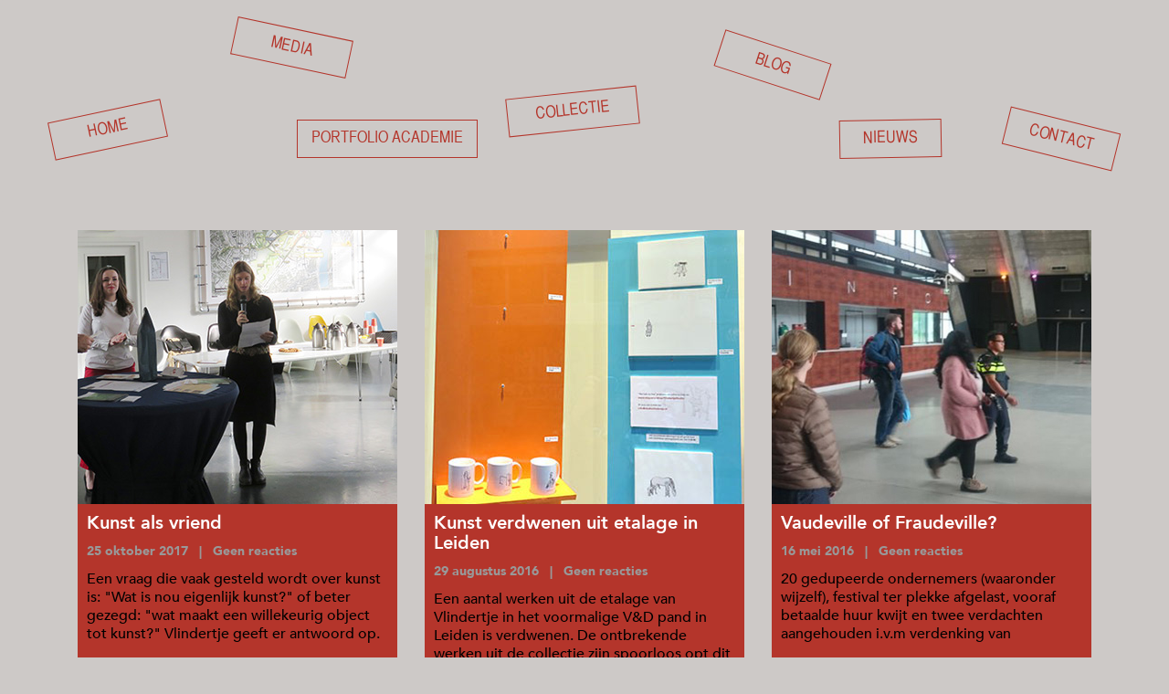

--- FILE ---
content_type: text/html; charset=UTF-8
request_url: https://studiovlindertje.nl/tag/customized-basketball-gear/
body_size: 4794
content:

<!DOCTYPE html>
<html lang="en">
<head>
	<meta http-equiv="content-type" content="text/html; charset=UTF-8">
	<meta charset="utf-8">
	<title>Studio Vlindertje</title>
	<meta name="" content="" />
	<meta name="viewport" content="width=device-width, initial-scale=1, maximum-scale=1">

	<!-- Style -->
	<link href="https://studiovlindertje.nl/wp-content/themes/studiovlindertje/style.css" rel="stylesheet">

	<!-- Favicon -->
	<link rel="shortcut icon" href="https://studiovlindertje.nl/wp-content/themes/studiovlindertje/images/favicon.ico" />

	<!-- Font awesome -->
	<link rel="stylesheet" href="https://maxcdn.bootstrapcdn.com/font-awesome/4.4.0/css/font-awesome.min.css">

	<!-- Fonts -->
	<link href='https://fonts.googleapis.com/css?family=Nunito:400,300,700' rel='stylesheet' type='text/css'>

	<!-- Jquery -->
	<script src="https://studiovlindertje.nl/wp-content/themes/studiovlindertje/js/jquery-1.9.1.min.js"></script>

	<!-- Isotope -->
	<script src="https://studiovlindertje.nl/wp-content/themes/studiovlindertje/js/isotope.min.js"></script>

	<!-- Owl Carousel Assets -->
	<link href="https://studiovlindertje.nl/wp-content/themes/studiovlindertje/css/owl.carousel.css" rel="stylesheet">
	<link href="https://studiovlindertje.nl/wp-content/themes/studiovlindertje/css/owl.theme.css" rel="stylesheet">
	<script src="https://studiovlindertje.nl/wp-content/themes/studiovlindertje/js/owl.carousel.js"></script>

	<!-- Bootstrap -->
	<script src="https://studiovlindertje.nl/wp-content/themes/studiovlindertje/js/bootstrap.min.js"></script>
	<link href="https://studiovlindertje.nl/wp-content/themes/studiovlindertje/css/bootstrap.min.css" rel="stylesheet">

	<script type="text/javascript">
		$( window ).load( function() {

		  // init Isotope
		  var $container = $('.isotope').isotope({
		  	itemSelector: '.element-item',
		  	layoutMode: 'fitRows',
		  	filter: '*',
		  	getSortData: {
		  		name: '.name',
		  		symbol: '.symbol',
		  		number: '.number parseInt',
		  		category: '[data-category]',
		  		weight: function( itemElem ) {
		  			var weight = $( itemElem ).find('.weight').text();
		  			return parseFloat( weight.replace( /[\(\)]/g, '') );
		  		}
		  	}
		  });

		  function getURLParameter(name) {
		  	return decodeURIComponent((new RegExp('[?|&]' + name + '=' + '([^&;]+?)(&|#|;|$)').exec(location.search)||[,""])[1].replace(/\+/g, '%20'))||null
		  }

		  myvar = '.' + getURLParameter('filter');

		  if(myvar != '.' + null) {
		  	$container.isotope({ filter: myvar })
		  };

		  // filter functions
		  var filterFns = {
		    // show if number is greater than 50
		    numberGreaterThan50: function() {
		    	var number = $(this).find('.number').text();
		    	return parseInt( number, 10 ) > 50;
		    },
		    // show if name ends with -ium
		    ium: function() {
		    	var name = $(this).find('.name').text();
		    	return name.match( /ium$/ );
		    }
		};

		  // bind filter button click
		  $('#filters').on( 'click', 'button', function() {
		  	var filterValue = $( this ).attr('data-filter');
		    // use filterFn if matches value
		    filterValue = filterFns[ filterValue ] || filterValue;
		    $container.isotope({ filter: filterValue });
		});

		  // bind sort button click
		  $('#sorts').on( 'click', 'button', function() {
		  	var sortByValue = $(this).attr('data-sort-by');
		  	$container.isotope({ sortBy: sortByValue });
		  });

		  // change is-checked class on buttons
		  $('.button-group').each( function( i, buttonGroup ) {
		  	var $buttonGroup = $( buttonGroup );
		  	$buttonGroup.on( 'click', 'button', function() {
		  		$buttonGroup.find('.is-checked').removeClass('is-checked');
		  		$( this ).addClass('is-checked');
		  	});
		  });
		});
	</script>
</head>
<body style="padding: 0;">
	<nav class="navbar light-grey-bg">
		<div class="container">
			<div class="navbar-header">
				<button type="button" class="navbar-toggle collapsed" data-toggle="collapse" data-target="#navbar" aria-expanded="false" aria-controls="navbar">
					<span class="sr-only">Toggle navigation</span>
					<span class="icon-bar"></span>
					<span class="icon-bar"></span>
					<span class="icon-bar"></span>
				</button>
			</div>
			<div id="navbar" class="collapse navbar-collapse">
				<ul class="nav navbar-nav main-menu">
					 <li><a class="" title="Home" href="https://studiovlindertje.nl/">Home</a></li> <li><a class="" title="Media" href="https://studiovlindertje.nl/media/">Media</a></li> <li><a class="" title="Portfolio academie" href="https://studiovlindertje.nl/portfolio/">Portfolio academie</a></li> <li><a class="" title="Collectie" href="https://studiovlindertje.nl/collectie/">Collectie</a></li> <li><a class="" title="Blog" href="https://studiovlindertje.nl/blog/">Blog</a></li> <li><a class="" title="Nieuws" href="https://studiovlindertje.nl/nieuws/">Nieuws</a></li> <li><a class="" title="Contact" href="https://studiovlindertje.nl/contact/">Contact</a></li>				</ul>
			</div>
		</div>
	</nav>

<div class="container">
	<div class="row">
		<div class="col-md-12 blog">
			<div class="row">
													<div class="col-md-4" data-category="">
						<a href="https://studiovlindertje.nl/blog/kunst-als-vriend/">
							<div class="item orange-bg">
								<div class="image">
									<img src="https://studiovlindertje.nl/wp-content/uploads/2017/10/Vlindertje-UWV-speech-300x350.jpg"/>
								</div>
								<div class="content">
									<div class="title">
										<h3 class="white">Kunst als vriend</h3>
									</div>
									<div class="date-comments">
										25 oktober 2017 &nbsp;&nbsp;|&nbsp;&nbsp; Geen reacties									</div>
									<div class="text">
										<p>Een vraag die vaak gesteld wordt over kunst is: "Wat is nou eigenlijk kunst?" of beter gezegd: "wat maakt een willekeurig object tot kunst?"  Vlindertje geeft er antwoord op. ... </p>
									</div>
									<span class="lees-meer white">Lees meer...</span>
								</div>
							</div>
						</a>
					</div>
									<div class="col-md-4" data-category="">
						<a href="https://studiovlindertje.nl/blog/kunstroof-in-leiden/">
							<div class="item orange-bg">
								<div class="image">
									<img src="https://studiovlindertje.nl/wp-content/uploads/2016/08/Vlindertje-kids-etalage-2016-350x300.jpg"/>
								</div>
								<div class="content">
									<div class="title">
										<h3 class="white">Kunst verdwenen uit etalage in Leiden</h3>
									</div>
									<div class="date-comments">
										29 augustus 2016 &nbsp;&nbsp;|&nbsp;&nbsp; Geen reacties									</div>
									<div class="text">
										<p>Een aantal werken uit de etalage van Vlindertje in het voormalige V&amp;D pand in Leiden is verdwenen. De ontbrekende werken uit de collectie zijn spoorloos opt dit moment. </p>
									</div>
									<span class="lees-meer white">Lees meer...</span>
								</div>
							</div>
						</a>
					</div>
									<div class="col-md-4" data-category="">
						<a href="https://studiovlindertje.nl/blog/vaudeville-of-fraudeville/">
							<div class="item orange-bg">
								<div class="image">
									<img src="https://studiovlindertje.nl/wp-content/uploads/2016/05/Vaudeville-afgelast-350x300-01.jpg"/>
								</div>
								<div class="content">
									<div class="title">
										<h3 class="white">Vaudeville of Fraudeville?</h3>
									</div>
									<div class="date-comments">
										16 mei 2016 &nbsp;&nbsp;|&nbsp;&nbsp; Geen reacties									</div>
									<div class="text">
										<p>20 gedupeerde ondernemers (waaronder wijzelf), festival ter plekke afgelast, vooraf betaalde huur kwijt en twee verdachten aangehouden i.v.m verdenking van oplichting. </p>
									</div>
									<span class="lees-meer white">Lees meer...</span>
								</div>
							</div>
						</a>
					</div>
									<div class="col-md-4" data-category="">
						<a href="https://studiovlindertje.nl/blog/de-weg-naar-het-worden-van-een-taxidermie-kunstenares/">
							<div class="item orange-bg">
								<div class="image">
									<img src="https://studiovlindertje.nl/wp-content/uploads/2016/02/Blog-my-care-ontstaan-vlindertje-350x300.jpg"/>
								</div>
								<div class="content">
									<div class="title">
										<h3 class="white">De weg naar het worden van een echte taxidermie kunstenares</h3>
									</div>
									<div class="date-comments">
										14 februari 2016 &nbsp;&nbsp;|&nbsp;&nbsp; Geen reacties									</div>
									<div class="text">
										<p>Het verhaal achter het ontstaan van mijn eerste taxidermie kunstwerk "My care". En hoe ik begonnen ben met prepareren. </p>
									</div>
									<span class="lees-meer white">Lees meer...</span>
								</div>
							</div>
						</a>
					</div>
									<div class="col-md-4" data-category="">
						<a href="https://studiovlindertje.nl/blog/de-zonnegroet-de-verborgen-boodschap-op-schiphol/">
							<div class="item orange-bg">
								<div class="image">
									<img src="https://studiovlindertje.nl/wp-content/uploads/2016/01/De-zonnegroet-vlindertje-blog-350x300.jpg"/>
								</div>
								<div class="content">
									<div class="title">
										<h3 class="white">“De zonnegroet”, de verborgen boodschap op Schiphol</h3>
									</div>
									<div class="date-comments">
										26 januari 2016 &nbsp;&nbsp;|&nbsp;&nbsp; Geen reacties									</div>
									<div class="text">
										<p>Een kunstwerkje van metaal stiekem meenemen door de scanner van de douane op Schiphol omdat het resultaat er vast leuk uitzag op het beeldscherm. </p>
									</div>
									<span class="lees-meer white">Lees meer...</span>
								</div>
							</div>
						</a>
					</div>
									<div class="col-md-4" data-category="">
						<a href="https://studiovlindertje.nl/blog/een-hels-karwij-voor-een-gouden-kans/">
							<div class="item orange-bg">
								<div class="image">
									<img src="https://studiovlindertje.nl/wp-content/uploads/2015/09/Blog-hels-kwarwei-vlindertje-300x350.jpg"/>
								</div>
								<div class="content">
									<div class="title">
										<h3 class="white">Een hels karwei voor een gouden kans</h3>
									</div>
									<div class="date-comments">
										19 september 2015 &nbsp;&nbsp;|&nbsp;&nbsp; Geen reacties									</div>
									<div class="text">
										<p>Een speenvarkentje maken in twee weken zonder enige ervaring met het prepareren van grotere complete dieren? Ik heb het gedaan en het was een hels karwei.</p>
									</div>
									<span class="lees-meer white">Lees meer...</span>
								</div>
							</div>
						</a>
					</div>
									<div class="col-md-4" data-category="">
						<a href="https://studiovlindertje.nl/blog/de-poetische-ogen-van-mijn-varken-2/">
							<div class="item orange-bg">
								<div class="image">
									<img src="https://studiovlindertje.nl/wp-content/uploads/2015/09/Blog-ogen-memories-vlindertje-300x350.jpg"/>
								</div>
								<div class="content">
									<div class="title">
										<h3 class="white">De poëtische ogen van mijn varken</h3>
									</div>
									<div class="date-comments">
										17 september 2015 &nbsp;&nbsp;|&nbsp;&nbsp; Geen reacties									</div>
									<div class="text">
										<p>Het opgezette speenvarkentje met de titel “Memories of life” heeft vele verwondingen en beschadigingen, maar één onderdeel daarvan was een onvoorziene.</p>
									</div>
									<span class="lees-meer white">Lees meer...</span>
								</div>
							</div>
						</a>
					</div>
									<div class="col-md-4" data-category="">
						<a href="https://studiovlindertje.nl/blog/de-geboorte-van-forgiveness/">
							<div class="item orange-bg">
								<div class="image">
									<img src="https://studiovlindertje.nl/wp-content/uploads/2015/09/Blog-forgiveness-makingof-350x300.jpg"/>
								</div>
								<div class="content">
									<div class="title">
										<h3 class="white">De geboorte van &#8220;Forgiveness&#8221;</h3>
									</div>
									<div class="date-comments">
										1 september 2015 &nbsp;&nbsp;|&nbsp;&nbsp; Geen reacties									</div>
									<div class="text">
										<p>De reden dat "Forgiveness" in zijn huidige vorm bestaat is omdat het oorspronkelijke idee mislukt was. Het hele verhaal achter het ontstaan dit kunstwerk.</p>
									</div>
									<span class="lees-meer white">Lees meer...</span>
								</div>
							</div>
						</a>
					</div>
									<div class="col-md-4" data-category="">
						<a href="https://studiovlindertje.nl/blog/en-dat-noem-jij-kunst/">
							<div class="item orange-bg">
								<div class="image">
									<img src="https://studiovlindertje.nl/wp-content/uploads/2015/08/Blog-en-dat-noem-jij-kunst-350x300.jpg"/>
								</div>
								<div class="content">
									<div class="title">
										<h3 class="white">“En dat noem jij kunst!!?”</h3>
									</div>
									<div class="date-comments">
										20 augustus 2015 &nbsp;&nbsp;|&nbsp;&nbsp; Geen reacties									</div>
									<div class="text">
										<p>Mijn werk is altijd in de categorie “Hoe kom je er op?!” En er moet kennelijk altijd eerst een of andere riskante of gênante onderneming aan vooraf gaan.</p>
									</div>
									<span class="lees-meer white">Lees meer...</span>
								</div>
							</div>
						</a>
					</div>
							<div class="col-md-12">
				<nav>
					<span aria-current="page" class="page-numbers current">1</span>
<a class="page-numbers" href="https://studiovlindertje.nl/tag/customized-basketball-gear/page/2/">2</a>
<a class="next page-numbers" href="https://studiovlindertje.nl/tag/customized-basketball-gear/page/2/">Volgende pagina ></a>				</nav>
			</div>
		</div>
	</div>
</div>
</div>

<div class="container footer">
	<div class="center">
		<div class="">
			<div class="col-md-12">
				<img class="logo-footer" src="https://studiovlindertje.nl/wp-content/themes/studiovlindertje/images/logo-footer.png"/>
			</div>
		</div>
	</div>
</div>
<div class="container">
	<div class="row">
		<div class="col-md-8 footer">
			<div class="row">
				<div class="col-md-4">
					<a href="https://studiovlindertje.nl/nieuws"><h3>Nieuws</h3></a>
											<div id="secondary" class="widget-area" role="complementary">
							<aside id="sticky-posts-2" class="widget widget_ultimate_posts">

<div class="upw-posts hfeed">

  
      
        
        <article class="post-18584 nieuws type-nieuws status-publish has-post-thumbnail hentry">

          <header>

            
                          <h4 class="entry-title">
                <a href="https://studiovlindertje.nl/nieuws/schrijfgroep-helendoorn-bestaat-vijf-jaar/" rel="bookmark">
                  Schrijfgroep Hellendoorn/Nijverdal bestaat vijf jaar                </a>
              </h4>
            
            
          </header>

          
          <footer>

            
            
            
          </footer>

        </article>

      
        
        <article class="post-18468 nieuws type-nieuws status-publish has-post-thumbnail hentry">

          <header>

            
                          <h4 class="entry-title">
                <a href="https://studiovlindertje.nl/nieuws/schrijfgroep-nijverdal-zoekt-nieuwe-deelnemers/" rel="bookmark">
                  Schrijfgroep Nijverdal zoekt nieuwe deelnemers                </a>
              </h4>
            
            
          </header>

          
          <footer>

            
            
            
          </footer>

        </article>

      
        
        <article class="post-18388 nieuws type-nieuws status-publish has-post-thumbnail hentry">

          <header>

            
                          <h4 class="entry-title">
                <a href="https://studiovlindertje.nl/nieuws/try-out-schrijfgroep-nijverdal-hellendoorn/" rel="bookmark">
                  Try-out schrijfgroep Nijverdal/Hellendoorn                </a>
              </h4>
            
            
          </header>

          
          <footer>

            
            
            
          </footer>

        </article>

      
        
        <article class="post-18374 nieuws type-nieuws status-publish has-post-thumbnail hentry">

          <header>

            
                          <h4 class="entry-title">
                <a href="https://studiovlindertje.nl/nieuws/vlindertje-kunstbuddy-bij-uwv-kunstcongres-2018-in-gorssel/" rel="bookmark">
                  Vlindertje Kunstbuddy bij UWV Kunstcongres 2018 in Gorssel                </a>
              </h4>
            
            
          </header>

          
          <footer>

            
            
            
          </footer>

        </article>

      
  
</div>

</aside>						</div>
										<a href="https://studiovlindertje.nl/blog"><h3>Blog</h3></a>
											<div id="secondary" class="widget-area" role="complementary">
							<aside id="sticky-posts-3" class="widget widget_ultimate_posts">

<div class="upw-posts hfeed">

  
      
        
        <article class="post-2231 blog type-blog status-publish has-post-thumbnail hentry">

          <header>

            
                          <h4 class="entry-title">
                <a href="https://studiovlindertje.nl/blog/kunst-als-vriend/" rel="bookmark">
                  Kunst als vriend                </a>
              </h4>
            
            
          </header>

          
          <footer>

            
            
            
          </footer>

        </article>

      
        
        <article class="post-1917 blog type-blog status-publish has-post-thumbnail hentry">

          <header>

            
                          <h4 class="entry-title">
                <a href="https://studiovlindertje.nl/blog/kunstroof-in-leiden/" rel="bookmark">
                  Kunst verdwenen uit etalage in Leiden                </a>
              </h4>
            
            
          </header>

          
          <footer>

            
            
            
          </footer>

        </article>

      
        
        <article class="post-1735 blog type-blog status-publish has-post-thumbnail hentry">

          <header>

            
                          <h4 class="entry-title">
                <a href="https://studiovlindertje.nl/blog/vaudeville-of-fraudeville/" rel="bookmark">
                  Vaudeville of Fraudeville?                </a>
              </h4>
            
            
          </header>

          
          <footer>

            
            
            
          </footer>

        </article>

      
        
        <article class="post-1573 blog type-blog status-publish has-post-thumbnail hentry">

          <header>

            
                          <h4 class="entry-title">
                <a href="https://studiovlindertje.nl/blog/de-weg-naar-het-worden-van-een-taxidermie-kunstenares/" rel="bookmark">
                  De weg naar het worden van een echte taxidermie kunstenares                </a>
              </h4>
            
            
          </header>

          
          <footer>

            
            
            
          </footer>

        </article>

      
  
</div>

</aside>						</div>
									</div>
				<div class="col-md-4">
					<h3><a href="https://studiovlindertje.nl/artist-statement/">Artist statement / CV</a></h3>
					<h3 class="footer-media-margin"><a href="/media/">Media</a></h3>
					<h3><a href="https://studiovlindertje.nl/portfolio">Portfolio Academie</a></h3>
					<h4><a href="/portfolio/?filter=2012-2013">2012-2013 Rietveld eindexamenjaar</a></h4>
					<h4><a href="/portfolio/?filter=2011-2012">2011-2012 Rietveld tweede vakjaar</a></h4>
					<h4><a href="/portfolio/?filter=2010-2011">2010-2011 Rietveld eerste vakjaar</a></h4>
					<h4><a href="/portfolio/?filter=2009-2010">2009-2010 Rietveld basisjaar</a></h4>
					<h4><a href="/portfolio/?filter=voor-2009">Voor 2009</a></h4>
				</div>
				<div class="col-md-4">
					<h3><a href="https://studiovlindertje.nl/collectie">Collectie</a></h3>
											<h4>
							<a href="https://studiovlindertje.nl/collectie/memories-of-life-saga-venari-lepus-europaeus/">
								Memories of life, Saga venari Lepus europaeus							</a>
						</h4>
												<h4>
							<a href="https://studiovlindertje.nl/collectie/memories-of-life-saga-sus-domestica-carnis/">
								Memories of life, Saga sus domestica carnis							</a>
						</h4>
												<h4>
							<a href="https://studiovlindertje.nl/collectie/memories-of-life-saga-martes-fiona/">
								Memories of life, Saga martes fiona							</a>
						</h4>
												<h4>
							<a href="https://studiovlindertje.nl/collectie/de-ponyclub/">
								De ponyclub							</a>
						</h4>
												<h4>
							<a href="https://studiovlindertje.nl/collectie/forgiveness/">
								Forgiveness							</a>
						</h4>
												<h4>
							<a href="https://studiovlindertje.nl/collectie/my-care/">
								My care							</a>
						</h4>
												<h4>
							<a href="https://studiovlindertje.nl/collectie/please/">
								Please							</a>
						</h4>
												<h4>
							<a href="https://studiovlindertje.nl/collectie/the-kids-are-fine/">
								The kids are fine							</a>
						</h4>
												<h4>
							<a href="https://studiovlindertje.nl/collectie/het-teer-meer/">
								Het teer meer							</a>
						</h4>
										</div>
			</div>
		</div>
		<div class="col-md-4 footer">
			<div class="row">
				<div class="col-md-6">
					<h3>Contact</h3>
					<h4>Studio Vlindertje</h4>
					<h4>E: info@studiovlindertje.nl</h4>
				</div>
				<div class="col-md-6">
					<h3>Zoeken</h3>
					<form role="search" method="get" id="searchform" class="searchform" action="https://studiovlindertje.nl/">
						<div>
							<label class="screen-reader-text" for="s"></label>
							<input type="text" value="" name="s" id="s" />
							<input type="hidden" name="post_type[]" value="blog" />
				            <input type="hidden" name="post_type[]" value="nieuws" />
							<input type="hidden" name="post_type[]" value="collectie" />
							<input type="hidden" name="post_type[]" value="portfolio" />
							<input type="hidden" name="post_type[]" value="media" /> 
							<input type="submit" id="searchsubmit" value="" style="background-image:url('https://studiovlindertje.nl/wp-content/themes/studiovlindertje/images/search_image.png');"/>
						</div>
					</form>
					<h3>Taal</h3>
					
<div class="wpml-ls-statics-shortcode_actions wpml-ls wpml-ls-legacy-dropdown-click js-wpml-ls-legacy-dropdown-click" id="lang_sel_click">
	<ul>

		<li class="wpml-ls-slot-shortcode_actions wpml-ls-item wpml-ls-item-nl wpml-ls-current-language wpml-ls-first-item wpml-ls-last-item wpml-ls-item-legacy-dropdown-click">

			<a href="#" class="js-wpml-ls-item-toggle wpml-ls-item-toggle lang_sel_sel icl-nl"><img class="wpml-ls-flag iclflag" src="https://studiovlindertje.nl/wp-content/plugins/sitepress-multilingual-cms/res/flags/nl.png" alt="nl" title="Nederlands"></a>

			<ul class="js-wpml-ls-sub-menu wpml-ls-sub-menu">
							</ul>

		</li>

	</ul>
</div>				</div>
			</div>
		</div>
	</div>
</div>
<div class="container footer">
	<div class="line"></div>
	<p>2025 Studio Vlindertje &nbsp;&nbsp;●&nbsp;&nbsp; Alle rechten voorbehouden. &nbsp;&nbsp;●&nbsp;&nbsp; <a href="/disclaimer/">Disclaimer</a></p>
</div>
</div>
</body>
</html>


--- FILE ---
content_type: text/css
request_url: https://studiovlindertje.nl/wp-content/themes/studiovlindertje/style.css
body_size: 3607
content:
/*
Theme Name: Studio vlindertje
Author: Troy @ Marketing Brigade
Author URI: http://marketingbrigade.nl
Description: Hele mooie theme
*/

@font-face {
	font-family: 'helvetica';
	src: url('./fonts/helveticacy.ttf');
}

@font-face {
	font-family: 'avenir';
	src: url('./fonts/Avenir-Black.ttf');
	font-weight:700;
}

@font-face {
	font-family: 'avenir';
	src: url('./fonts/Avenir-Heavy.ttf');
	font-weight:600;
}

@font-face {
	font-family: 'avenir';
	src: url('./fonts/Avenir-Medium.ttf');
	font-weight:500;
}

@font-face {
	font-family: 'avenir';
	src: url('./fonts/Avenir-Book.ttf');
	font-weight:400;
}

@font-face {
	font-family: 'avenir';
	src: url('./fonts/Avenir-Light.ttf');
	font-weight:300;
}

@font-face {
	font-family: 'avenir';
	src: url('./fonts/Avenir-MediumOblique.ttf');
	font-style: italic;
	font-weight:500;
}

@font-face {
	font-family: 'avenir';
	src: url('./fonts/Avenir-LightOblique.ttf');
	font-style: italic;
	font-weight:300;
}

@font-face {
	font-family: 'avenir';
	src: url('./fonts/Avenir-BookOblique.ttf');
	font-style: italic;
	font-weight:400;
}

@font-face {
	font-family: 'avenir';
	src: url('./fonts/Avenir-BlackOblique.ttf');
	font-style: italic;
	font-weight:700;
}

body {
	padding-top:240px;
	font-family:'avenir', 'Nunito', sans-serif!important;
	font-weight:300;
	background-color:#cdc9c7!important;
}

img {
	max-width:100%;
}

a:hover {
	text-decoration:none!important;
}

a:focus {
	text-decoration:none!important;
}

a p {
	color:black;
}

h1 {
	font-size:42px!important;
	font-weight:700!important;
	color:#b4352b!important;
	margin-top:0!important;
}

h2 {
	font-size:32px!important;
	color:#b4352b!important;
}

h3 {
	font-size:20px!important;
	font-weight:600!important;
	margin-top:0!important;
}

h3.comments-responses {
	font-weight:600;
	margin-bottom:30px;
}

h3#reply-title {
	color:#b4352b;
}

.artist-statement {
	height:210px;
	overflow:hidden;
}

#comments input, #comments textarea {
	border:1px solid black;
	padding:5px;
}

#comments input#submit {
	border:1px solid #b4352b;
	color:#b4352b;
	font-family: 'avenir';
	font-size: 18px;
	text-transform: uppercase;
	padding:6px 14px;
	background-color:transparent;
}

#comments label {
	width:100%;
	font-weight:500;
}

.container.no-padding .row {
	margin-left:-15px!important;
	margin-right:-15px!important;
}

h4 {
	font-size:14px!important;
	font-weight:500!important;
	color:black!important;
	margin-top:5px!important;
	margin-bottom:0!important;
	letter-spacing:-0.4px;
}

.row {
	margin-left:-30px;
	margin-right:-30px;
}

.row.related {
	margin-top:20px;
}

.related {
	margin-top:20px;
}

.align-right {
	text-align:right;
	padding-top:15px;
}

.align-right img {
	padding:15px 0 15px 15px;
}

.align-left {
	text-align:left;
	padding-top:15px;
}

.align-left img {
	padding:15px 15px 15px 0;
}


.footer h3 {
	font-size:20px!important;
	color:#b4352b;
	margin:24px 0 14px!important;
}

.footer h3 a {
	color:#b4352b;
}

h3.footer-media-margin {
	margin:36px 0!important;;
}

.footer h4 {
	margin-bottom:0!important;
}

.footer h4 a:hover {
	color:black;
	text-decoration:none;
}

.single.inner {
	margin-bottom:0;
}

.single b, .single strong {
	font-size:17px;
}

.orange-line-bottom {
	border-bottom:1px solid #b4352b;
}

.orange-line-top {
	border-top:1px solid #b4352b;
}

.share {
	color:white;
}

.share p {
	float:left;
	margin:8px;
}

h4 a {
	color:black!important;
}

h4 a:hover {
	color:black!important;
}

a {
	font-family:'avenir', 'Nunito', sans-serif!important;
}

a:hover {
	color:#d22e15!important;
}

p {
	font-family:'avenir', 'Nunito', sans-serif!important;
	font-size:16px;
	line-height:20px;
}

p.right {
	text-align:right;
}

.orange {
	color:#b4352b;
}

.orange-bg {
	background-color:#b4352b;
}

.white {
	color:white!important;
}

.white-bg {
	background-color:white;
}

.social-media {
	display:flex;
}

.social-media div {
	flex:1;
	text-align:center;
}

.fa {
	font-size:40px!important;
	color:#898685;
}

.fa:hover {
	color:black;
}

.center {
	text-align:center;
}

.footer .center {

}

.container {
	padding-right:30px!important;
	padding-left:30px!important;
}

.padding {
	padding:30px 30px 0 30px!important;
}

.inner.padding {
	padding:30px!important;
}

.no-padding {
	padding:0!important;
}

.container.no-padding {
	padding:0;
}

.container.footer {
	padding-left:0!important;
	padding-right:0!important;
}

.container.footer .line {
	border-bottom:1px solid #b4352b;
	margin-top:30px;
}

.making-of {
	border-bottom:30px solid #8b7f77 !important;
}

.making-of p.italic {
	margin: 0 0 15px;
}

.container.footer p {
	margin-top:10px;
	margin-bottom:50px;
}

.container.footer a {
	color:black;
}

.container.footer a:hover {
	color:#b4352b;
}

.container .center {
	border-bottom:1px solid #b4352b;
	margin: 60px 0 10px;
	height:24px;
}

.starter-template {
	padding: 40px 15px;
	text-align: center;
}

.dark-grey-bg {
	background-color:#8b7f77;
}

.light-grey {
	background-color:#cdc9c7;
}

.light-grey-bg {
	background-color:#cdc9c7;
}

#navbar {
	padding-left: 0;
}

.navbar-toggle .icon-bar {
	background-color: #000;
}

.navbar .main-menu {
	margin-top: 100px;
	background-color:#cdc9c7;
}

.navbar .main-menu li {
	text-transform: uppercase;
}

.navbar .main-menu li:hover a {
	color:black!important;
}

.navbar .main-menu li a {
	color:#b4352b;
	font-size:18px;
	font-family: 'helvetica'!important;
	border: 1px solid #b4352b;
}

.navbar .main-menu li a:hover {
	background-color:transparent;
	color:black!important;
	border: 1px solid black;
}

.navbar .main-menu li a:focus {
	background-color:transparent;
}

.navbar .main-menu li a.active {
	color:black;
	border:1px solid black;
}

a.active {
	border:1px solid black;
	color:black;
}

.navbar .main-menu li.current_page_item {
	border:1px solid black;
}

.navbar .main-menu li.current_page_item a {
	color:black;
}

.featured_content h3 {
	margin:0;
	padding: 4px 10px;
}

.featured_content p {
	margin:0;
}

.featured_content .inner p {
	min-height:60px;
}

.chat-b {
	float:left;
	margin-right:5px;
}

.chat-b img {
	background-color: #f26532;
}

.top-thumbnail {
	height:260px;
	background-size:cover;
	background-position:center;
	background-repeat:no-repeat;
}

.logo-footer {
	padding:0 15px;
	background-color:#cdc9c7;
}

.inner {
	margin-bottom:30px;
	padding:15px;
}

@media only screen and (max-device-width: 800px), only screen and (device-width: 1024px) and (device-height: 600px), only screen and (width: 1280px) and (orientation: landscape), only screen and (device-width: 800px), only screen and (max-width: 767px) {
  .inner {
	margin-bottom:0px;
	padding:5px;
}
}

.inner.text h2 {
	margin-top: 0;
}

.inner.logo {
	text-align:center;
}

.inner.logo img {
	padding:10px;
}

.inner.agenda p.title {
	font-weight:600;
	margin-bottom:0;
}

.title h1 {
	font-size:36px!important;
	margin:0;
	padding:10px;
}

.inner.oneliner {
	height:289px;
	background-size: contain;
	background-position: center;
	background-repeat:no-repeat;
	background-size:90%;
}

.slider h3 {
	margin:0;
	padding:3px 10px;
}

.slider .text {
	width:50%;
}

.slider .text {
	position: absolute;
	bottom:30px;
}

.slider .text.right {
	right:0;
}

.slider .text.left {
	left:0;
}

.owl-carousel .item .text h3 {
	-webkit-transition: all 0.3s ease-in-out;
	-moz-transition: all 0.3s ease-in-out;
	-o-transition: all 0.3s ease-in-out;
	transition: all 0.3s ease-in-out;
}

.owl-carousel .item:hover .text h3 {
	color:black;
	-webkit-transition: all 0.3s ease-in-out;
	-moz-transition: all 0.3s ease-in-out;
	-o-transition: all 0.3s ease-in-out;
	transition: all 0.3s ease-in-out;
}

.owl-carousel .owl-pagination {
	display:none;
}

.next, .prev, .next2, .prev2 {
	-webkit-transition: all 0.3s ease-in-out;
	-moz-transition: all 0.3s ease-in-out;
	-o-transition: all 0.3s ease-in-out;
	transition: all 0.3s ease-in-out;
}

.next, .next2 {
	position: absolute;
	top: 42%;
	right: 25px;
	z-index: 999;
}

.prev, .prev2 {
	position: absolute;
	top: 42%;
	left: 25px;
	z-index: 999;
}

.next:hover, .next2:hover {
	opacity:0.5;
	-webkit-transition: all 0.3s ease-in-out;
	-moz-transition: all 0.3s ease-in-out;
	-o-transition: all 0.3s ease-in-out;
	transition: all 0.3s ease-in-out;
}

.prev:hover, .prev2:hover {
	opacity:0.5;
	-webkit-transition: all 0.3s ease-in-out;
	-moz-transition: all 0.3s ease-in-out;
	-o-transition: all 0.3s ease-in-out;
	transition: all 0.3s ease-in-out;
}

.home .inner.nieuws p {
	margin:0;
}

.home .inner.blog, .home .inner.nieuws {
	min-height:114px;
}

input {
	max-width: 100%;
}

textarea {
	max-width: 100%;
}

.mc4wp-form p {
	margin:0 0 5px;
}

.mc4wp-form input {
	margin-bottom:15px;
	width:100%;
	padding:0 0 0 5px;
}

.mc4wp-form input[type=submit] {
	margin:0;
	border:1px solid #bb5242;
	color:#bb5242;
	width:auto;
	padding:6px 12px;
	background-color:transparent;
}

input#s {
	border:1px solid black;
	padding:0;
	margin-left:-3px;
	height:28px;
}

input#searchsubmit {
	border:0;
	width:25px;
	position:absolute;
	left: 120px;
	margin-top: 2px;
}

.contact h4 {
	margin-bottom:0;
}

.date-author {
	text-align:right;
	color:#777;
}

.comment-form-url {
	display:none;
}

.wp-caption-text {
	font-style:italic;
	text-align:center;
	padding: 12px 0;
}

.item p.title {
	margin:0!important;
}

.item p.date {
	margin: 0 0 10px!important;
}


.related .item p {
	margin-top:10px;
}

.related .image {
	height:200px;
	background-size:cover;
}

.related a {
	color:black;
}

.related a:hover {
	color:black!important;
}

h3#comments {
	display:none;
}

.comment a {
	color:black;
}

.comment a.comment-edit-link {
	color:#b4352b;
}

.comment a:hover {
	text-decoration:none;
	color:#b4352b!important;
}

ol.commentlist {
	list-style-type:none;
	padding-left:0;
	margin-bottom:0;
}

li.comment {
	padding-bottom: 6px;
	margin-bottom: 15px;
	border-bottom: 1px solid #b4352b;
}

li.comment:last-child {
	border-bottom:0;
	padding-bottom:0;
	margin-bottom:0;
}

.comment-author {
	float:left;
}

.comment-author b {
	font-weight:600;
	color:#777;
}

.comment-author a {
	color:#777;
}

ol.commentlist .time {
	float:left;
	margin-left:10px;
	color:#777;
}

ol.commentlist .time p {
	float:left;
}

ol.commentlist .content {
	float:left;
	width:100%;
}

#filters {
	margin: 25px 0px;
}

#filters.single {
	margin: 25px 0 50px;
}

#filters.single a {
	flex:1;
}

#filters.single a button {
	width:100%;
	margin:0 5px;
	height:50px;
}

/* ---- button ---- */
.button {
	display: inline-block;
	padding: 0.5em 1.0em;
	background: #EEE;
	border: 2px solid black;
	background-color:transparent;
	color: #222;
	font-family: sans-serif;
	font-size: 13px;
	font-weight:700;
	cursor: pointer;
	text-align: left;
}

.button:active,
.button.is-checked {
	color:#b4352b;
	border:2px solid #b4352b;
	outline:0;
}

.button:active {
	box-shadow: inset 0 1px 10px hsla(0, 0%, 0%, 0.8);
}

/* ---- button-group ---- */

.button-group {
	display:flex;
}

.button-group:after {
	content: '';
	display: block;
	clear: both;
}

.button-group .button {
	flex:1;
	float: left;
	border-radius: 0;
	margin-left: 0;
	margin:0 5px;
	font-size:12px;
}

/* ---- isotope ---- */

/* clear fix */
.isotope:after {
	content: '';
	display: block;
	clear: both;
}

/* ---- .element-item ---- */

.element-item {
	margin-bottom:30px;
}

.element-item .image {
	background-size:cover;
}

.element-item .title {
	padding: 10px;
	min-height: 65px;
}

.element-item .title h3 {
	margin-bottom: 0;
}

.element-item .title span {
	font-weight: bold;
}

.blog .item {
	margin-bottom:50px;
}

.blog .item .content {
	padding:10px;
	height:200px;
}

.item .content .text {
	height:80px;
	overflow:hidden;
}

.blog .item .image {
	height:300px;
	background-size:cover;
}

.blog .item .date-comments {
	color:#999;
	font-weight:700;
	margin-bottom:10px;
}

.blog .item .text {
	color:black;
	font-weight:500;
}

.item.related .image {
	height:200px;
}

span.lees-meer {
	font-weight:700;
	position: absolute;
	bottom: 54px;
	right: 25px;
}

.featured_image {
	max-height: 620px;
	width:100%;
	background-size: cover;
	background-position: center;
}

button {
	font-family:'avenir'!important;
}

button a {
	color:black;
}

button a:hover {
	color:black!important;
}

.owl-thumb {
	margin-bottom:30px;
}

.owl-thumb .thumb-inner {
	height:180px;
	background-size:cover;
}

.owl-thumb .text p.title {
	font-weight:600!important;
	margin:5px 0 0;
}

.owl-thumb .text p.sub-title {
	font-weight:500!important;
}

/* BENJAMIN */
nav .page-numbers {
	display: none;
}

nav .prev.page-numbers {
	display: block;
	position: inherit;
	float: left;
	font-weight: bold;
	color: #000;
}

nav .next.page-numbers {
	display: block;
	position: inherit;
	float: right;
	font-weight: bold;
	color: #000;
}

.inner-collectie {
	padding: 30px;
}

.inner-collectie .content {
	padding: 25px 0 0 0;
}

.inner-collectie .date-comments {
	float: right;
}

.single-collectie {
	padding: 30px 0 0 0;
}

.single-collectie h3 {
	margin-bottom: 30px;
}

.collectie-title h1{
	float: left;
}

.collectie-title .share {
	float: right;
	padding: 10px;
}

.collectie-title .share .fa {
	color: #000 !important;
}

.collectie-title {
	background-color: #b4352b;
	width: 100%;
	height: 60px;
}

#lang_sel_click ul {
	list-style-type: none;
	padding-left: 0;
}

#audioControl, #audioControl2, #audioControl3 {
	width: 200px;
	height: 200px;
	cursor: pointer;
	margin: 0 auto;
	position: relative;
	top: 370px;
	-webkit-background-size: cover;
	background-size: contain;
	background-repeat: no-repeat;
	background-position: center center;
}

.row.audio .col-sm-4:nth-child(1) .play {
	background-image: url('images/play1.png');
}

.row.audio .col-sm-4:nth-child(2) .play {
	background-image: url('images/play2.png');
}

.row.audio .col-sm-4:nth-child(3) .play {
	background-image: url('images/play3.png');
}

.row.audio .col-sm-4:nth-child(1) .pause {
	background-image: url('images/pause1.png');
}

.row.audio .col-sm-4:nth-child(2) .pause {
	background-image: url('images/pause2.png');
}

.row.audio .col-sm-4:nth-child(3) .pause {
	background-image: url('images/pause3.png');
}

.searchform {
	position: relative;
}

.navbar .main-menu li {
	margin-right: 10px
}

@media (min-width: 1202px) {
	.navbar .main-menu li {
		margin-right: 0
	}

	.navbar .main-menu li:nth-child(1) {
		position:absolute;
		top:120px;
		-ms-transform: rotate(-20deg);
		-webkit-transform: rotate(-20deg);
		transform: rotate(-12deg);
		margin-left: -30px;
	}

	.navbar .main-menu li:nth-child(1) a {
		padding: 10px 40px;
	}

	.navbar .main-menu li:nth-child(2) {
		position: absolute;
		top: 30px;
		-ms-transform: rotate(-20deg);
		-webkit-transform: rotate(-20deg);
		transform: rotate(12deg);
		margin-left: 170px;
	}

	.navbar .main-menu li:nth-child(2) a {
		padding: 10px 40px;
	}

	.navbar .main-menu li:nth-child(3) {
		position: absolute;
		top: 130px;
		margin-left: 240px;
	}

	.navbar .main-menu li:nth-child(3) a {
		padding: 10px 15px;
	}

	.navbar .main-menu li:nth-child(4) {
		position: absolute;
		top: 100px;
		-ms-transform: rotate(-20deg);
		-webkit-transform: rotate(-20deg);
		transform: rotate(-6deg);
		margin-left: 470px;
	}

	.navbar .main-menu li:nth-child(4) a {
		padding: 10px 30px;
	}

	.navbar .main-menu li:nth-child(5) {
		position: absolute;
		top: 49px;
		-ms-transform: rotate(-20deg);
		-webkit-transform: rotate(-20deg);
		transform: rotate(18deg);
		margin-left: 700px;
	}

	.navbar .main-menu li:nth-child(5) a {
		padding: 10px 40px;
	}

	.navbar .main-menu li:nth-child(6) {
		position: absolute;
		top: 130px;
		-ms-transform: rotate(-20deg);
		-webkit-transform: rotate(-20deg);
		transform: rotate(-1deg);
		margin-left: 834px;
	}

	.navbar .main-menu li:nth-child(6) a {
		padding: 10px 25px;
	}

	.navbar .main-menu li:nth-child(7) {
		position: absolute;
		top: 130px;
		-ms-transform: rotate(-20deg);
		-webkit-transform: rotate(-20deg);
		transform: rotate(14deg);
		margin-left: 1015px;
	}

	.navbar .main-menu li:nth-child(7) a {
		padding: 10px 25px;
	}

	.navbar .main-menu {
		margin-top: 0;
		height: 230px;
		background-color:#cdc9c7;
	}
}

@media (max-width: 768px) {
	.navbar .main-menu {
		margin-top: 0px;
		margin-left: 1px;
	}
	.next, .prev, .next2, .prev2 {
		width:18px;
	}
	.button-group {
		display:block;
	}
	.button-group .button {
		flex:none;
		margin:0;
		height:48px;
		float:none;
		width:100%;
	}
	.isotope .col-md-4 {
		padding:0;
	}
	span.lees-meer {
		bottom:5px;
	}
	.blog .item .content {
		height:auto;
	}
	.date-author {
		font-size:11px;
	}
	h1 {
		font-size:22px!important;
	}
	.single b, .single strong {
		font-size:14px!important;
	}
	p {
		font-size:14px!important;
	}
	img {
		height:auto;
	}
	.wp-caption {
		max-width:100%;
	}
	.collectie-title {
		height:auto;
	}
	.collectie-title h1 {
		float:none;
	}
}

@media (min-width: 992px) {
	.flex {
		display:flex;
	}

	.flex1 {
		flex:1;
	}

	.grow2 {
		flex-grow:2;
	}

	.spec_image {
		position:absolute;
		bottom:45px;
		margin-right:30px;
	}
}

@media (max-width: 992px) {
	#filters.single a button {
		height: 80px;
	}
}


.element-item {
	width: 100%;
}

.iclflag {
	width: 38px;
	margin: 0 0 10px 0;
}

.title3 {
	padding:25px 0 0 15px;
	margin:0;
	color:#b4352b;
}

.flex-video {
  position: relative;
  padding-top: 25px;
  padding-bottom: 67.5%;
  height: 0;
  margin-bottom: 16px;
  overflow: hidden;
}

.flex-video.widescreen { padding-bottom: 57.25%; }
.flex-video.vimeo { padding-top: 0; }

.flex-video iframe,
.flex-video object,
.flex-video embed {
  position: absolute;
  top: 0;
  left: 0;
  width: 100%;
  height: 100%;
}
@media only screen and (max-device-width: 800px), only screen and (device-width: 1024px) and (device-height: 600px), only screen and (width: 1280px) and (orientation: landscape), only screen and (device-width: 800px), only screen and (max-width: 767px) {
  .flex-video { padding-top: 0; }
}

.featured_image {
	height: 620px !important;
}
